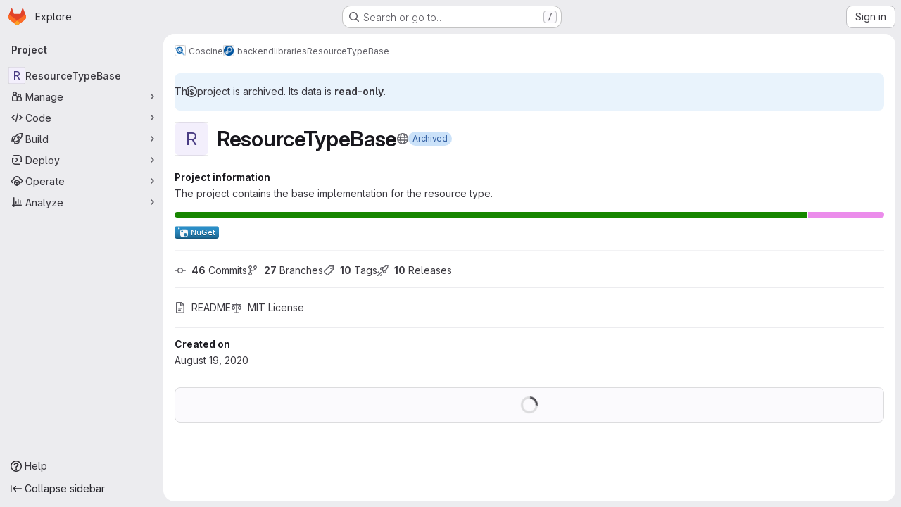

--- FILE ---
content_type: image/svg+xml;charset=utf-8
request_url: https://img.shields.io/badge/-NuGet-blue?style=plastic&logo=nuget
body_size: 855
content:
<svg xmlns="http://www.w3.org/2000/svg" width="63" height="18" role="img" aria-label="NuGet"><title>NuGet</title><linearGradient id="s" x2="0" y2="100%"><stop offset="0" stop-color="#fff" stop-opacity=".7"/><stop offset=".1" stop-color="#aaa" stop-opacity=".1"/><stop offset=".9" stop-color="#000" stop-opacity=".3"/><stop offset="1" stop-color="#000" stop-opacity=".5"/></linearGradient><clipPath id="r"><rect width="63" height="18" rx="4" fill="#fff"/></clipPath><g clip-path="url(#r)"><rect width="0" height="18" fill="#555"/><rect x="0" width="63" height="18" fill="#007ec6"/><rect width="63" height="18" fill="url(#s)"/></g><g fill="#fff" text-anchor="middle" font-family="Verdana,Geneva,DejaVu Sans,sans-serif" text-rendering="geometricPrecision" font-size="110"><image x="5" y="2" width="14" height="14" href="[data-uri]"/><text aria-hidden="true" x="405" y="140" fill="#010101" fill-opacity=".3" transform="scale(.1)" textLength="350">NuGet</text><text x="405" y="130" transform="scale(.1)" fill="#fff" textLength="350">NuGet</text></g></svg>